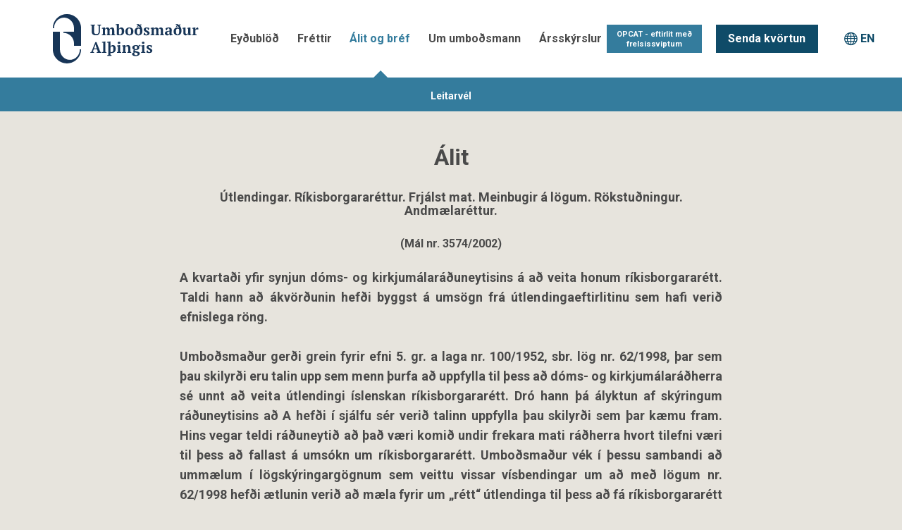

--- FILE ---
content_type: text/html; charset=utf-8
request_url: https://www.umbodsmadur.is/alit-og-bref/mal/nr/1007/skoda/mal/
body_size: 29949
content:







<!doctype html>
<!--[if lt IE 7]> <html class="no-js lt-ie9 lt-ie8 lt-ie7" lang="is"> <![endif]-->
<!--[if IE 7]>    <html class="no-js lt-ie9 lt-ie8" lang="is"> <![endif]-->
<!--[if IE 8]>    <html class="no-js lt-ie9" lang="is"> <![endif]-->
<!--[if gt IE 8]><!-->
	<html class="no-js" xml:lang="is" lang="is" xmlns="http://www.w3.org/1999/xhtml" xmlns:fb="http://ogp.me/ns/fb#">
	<!--<![endif]-->
	<head id="ctl00_ctl00_Head1"><title>
	Álit og bréf - Umboðsmaður Alþingis
</title><meta http-equiv="X-UA-Compatible" content="IE=edge,chrome=1" /><meta name="viewport" content="width=device-width, initial-scale=1, minimum-scale=1" /><meta name="generator" content="WebMaster (www.webmaster.is) by TM Software (www.tmsoftware.is)" /><link href="https://fonts.googleapis.com/css?family=Roboto:300,400,700" rel="stylesheet" /><link rel="icon" href="/favicon.ico" type="image/x-icon" /><link rel="shortcut icon" href="/favicon.ico" type="image/x-icon" />


    
	<!-- CSS concatenated and minified via ant build script-->
	<script src="https://use.typekit.net/ltr3pms.js"></script>
	<script>try { Typekit.load({ async: true }); } catch (e) { }</script>
 <script src='https://www.google.com/recaptcha/api.js'></script>

		<!-- Styles -->
	<link rel="stylesheet" href="https://d1azc1qln24ryf.cloudfront.net/48934/UmbodsmadurAlthingis/style-cf.css?m3ata" /><link href="/bundles/bootstrap?v=ElUcxLQDKK0HxEU2TLDl8hNUCuRNAoQU5Efkdv8tXfI1" rel="stylesheet"/>

<link href="/bundles/css?v=C-bYOywQIlEFKDLxeEg3TCNlGYDeXxvEXuqeeKkBW0c1" rel="stylesheet"/>

		<!-- jQuery UI -->
        
<link href="/bundles/fancyboxcss?v=HswPjy6cBrsE3hjhkLpkH2N7JODGUd1sR_Q3HUGI8oM1" rel="stylesheet"/>
<link type="text/css" rel="stylesheet" href="/Scripts/plupload/js/jquery.ui.plupload/css/jquery.ui.plupload.css" media="screen" /><link rel="stylesheet" href="/css/print.css?v=2018.2" media="print" /><meta name="description" content="Umboðsmaður Alþingis" /><meta property="og:locale" content="is_IS" /><meta property="og:type" content="website" /><meta property="og:site_name" content="Umboðsmaður Alþingis" /><meta property="fb:admins" content="0000" /><meta name="format-detection" content="telephone=no" />
    <!-- Google tag (gtag.js) -->
<script async src="https://www.googletagmanager.com/gtag/js?id=G-MJXDM4SHMZ"></script>
<script>
  window.dataLayer = window.dataLayer || [];
  function gtag(){dataLayer.push(arguments);}
  gtag('js', new Date());

  gtag('config', 'G-MJXDM4SHMZ');
</script>
	


<meta property="twitter:image" content="https://www.umbodsmadur.is/asset/10082/ua-sumar.jpg" /><meta property="og:image" content="https://www.umbodsmadur.is/asset/10082/ua-sumar.jpg" /><meta property="og:title" content="Álit - (Mál nr. 3574/2002)" /><meta property="og:description" content="Útlendingar. Ríkisborgararéttur. Frjálst mat. Meinbugir á lögum. Rökstuðningur. Andmælaréttur." /><meta property="twitter:card" content="Summary" /><meta property="twitter:title" content="Álit - (Mál nr. 3574/2002)" /><meta property="twitter:url" content="https://appwmprdumbodsmadur14f34333.azurewebsites.net/alit-og-bref/mal/nr/1007/skoda/mal/" /><meta property="twitter:description" content="Útlendingar. Ríkisborgararéttur. Frjálst mat. Meinbugir á lögum. Rökstuðningur. Andmælaréttur." /></head>
<body id="one-col-sub-no-header" class=" theme-umb c604 d5">
		<form method="post" action="./" id="aspnetForm">
<div class="aspNetHidden">
<input type="hidden" name="__EVENTTARGET" id="__EVENTTARGET" value="" />
<input type="hidden" name="__EVENTARGUMENT" id="__EVENTARGUMENT" value="" />
<input type="hidden" name="__VIEWSTATE" id="__VIEWSTATE" value="3iqQuZ4bvM9lbM4HvsBBTEsifNEMRmJdGyEJufCA9iISnFvWuE70iiWlC6/aes9W6ePPxW7aLQ7CUcejeEjDRY2bDEWNhQcv/0e1qAc4XC6R++sCs54dspa1Ah7rLx/SjkxqmJRGaX4CEIzBHZxtDmS4EzobKt9Z/KreegpoG+10mrFLT0FjgoK4j7CF0581eUT3OkhHIbKcRiahaKVbPuTWoI5A/HVB2/ZzQGlsTnFsuYWQC1pR0dmWjoUYzTpcB+XTXpJWNpoKPg01vLhIzICowXxBNjE8DvmXg/aNXQTJCmAwbPBVVvv9g3ohJx3YydvXuaaVdg1mWmhxVv1ZJxeY8fA31PRZ4kOqezPntl+0wSwM5pgVnl8NwXBdTsOZK503OaGv/CxNfC+96XMOAQ==" />
</div>

<script type="text/javascript">
//<![CDATA[
var theForm = document.forms['aspnetForm'];
if (!theForm) {
    theForm = document.aspnetForm;
}
function __doPostBack(eventTarget, eventArgument) {
    if (!theForm.onsubmit || (theForm.onsubmit() != false)) {
        theForm.__EVENTTARGET.value = eventTarget;
        theForm.__EVENTARGUMENT.value = eventArgument;
        theForm.submit();
    }
}
//]]>
</script>



<script src="https://ajax.aspnetcdn.com/ajax/jQuery/jquery-2.1.1.min.js" type="text/javascript"></script>
<script type="text/javascript">
//<![CDATA[
(window.jQuery)||document.write('<script type="text/javascript" src="/js/jquery-2.1.1.min.js"><\/script>');//]]>
</script>

<script src="https://ajax.aspnetcdn.com/ajax/4.5/6/MsAjaxBundle.js" type="text/javascript"></script>
<script type="text/javascript">
//<![CDATA[
(window.Sys)||document.write('<script type="text/javascript" src="/bundles/MsAjaxJs?v=D6VN0fHlwFSIWjbVzi6mZyE9Ls-4LNrSSYVGRU46XF81"><\/script>');//]]>
</script>

<script src="https://ajax.aspnetcdn.com/ajax/4.5/6/WebFormsBundle.js" type="text/javascript"></script>
<script type="text/javascript">
//<![CDATA[
(window.WebForm_PostBackOptions)||document.write('<script type="text/javascript" src="/bundles/WebFormsJs?v=N8tymL9KraMLGAMFuPycfH3pXe6uUlRXdhtYv8A_jUU1"><\/script>');//]]>
</script>

<div class="aspNetHidden">

	<input type="hidden" name="__VIEWSTATEGENERATOR" id="__VIEWSTATEGENERATOR" value="C606338E" />
</div>
				<script type="text/javascript">
//<![CDATA[
Sys.WebForms.PageRequestManager._initialize('ctl00$ctl00$ScriptManager1', 'aspnetForm', [], [], [], 90, 'ctl00$ctl00');
//]]>
</script>

				<!-- Rest of JavaScript -->	
	<script src="/Scripts/bootstrap.js"></script>
				<script src="/bundles/js?v=uLDDzhTmp2ONcGxL8hdeNF45s0y-ocsTjK7D-I6zYu81"></script>

                <script src="/bundles/jqueryui?v=o2sGgDUaKWTw-CwUzjNOd5ivYB0SEgbm-lY-_pFPHNc1"></script>

				<script src="/bundles/fancybox?v=6-IH3n-oTP0gpWS_hTMNoZ8rzaHcBW7U3j1VSEK96B81"></script>

			<script src="/bundles/react?v=SAavYZMPIhhidpADbx0O4otlKTecgc74rtIlzXtqIBw1"></script>

			


				<input type="hidden" name="ctl00$ctl00$hifDomainID" id="hifDomainID" value="5" />
				<header class="mainheader">
						


<div class="navbar navbar-default" id="sticker">
	<div class="container">
				<a id="ctl00_ctl00_Header1_hlSiteLogo" class="navbar-brand sitelogo" Title="Logo Umboðsmanns Alþingis" href="/"><img src="/content/img/umbodsmadur-site-logo.svg" alt="" /></a>
		<div class="navbar-header">
			<button type="button" id="trigger" class="navbar-toggle collapsed" data-toggle="collapse" data-target="#navbar" aria-expanded="false">
				<span class="sr-only">Toggle navigation</span>
				<span class="icon-bar top-bar"></span>
				<span class="icon-bar middle-bar"></span>
				<span class="icon-bar bottom-bar"></span>
			</button>
		</div>
	<div class="navbar-form navbar-right">
	    
<div class="qnav">

        
        <ul>
          
        <li class="first" ><a href="https://island.is/kvortun-til-umbodsmanns-althingis" class="" target="_blank" title="Senda kvörtun"><span>Senda kvörtun</span></a></li>
      
        </ul>
      
</div>

        <div class="language-switch"><a href="#"></a></div>
	</div>

		

<nav class="collapse navbar-collapse" id="navbar">
  <h2 class="no-disp">Navigation</h2>
  <div class="content">
    
    <ul class="level1 nav navbar-nav navbar-right"><li class="first c594 "><a href="/eydublod" target="">Eyðublöð</a></li><li class="c3 "><a href="/frettir" target="">Fréttir</a></li><li class="c604 current_page active parent"><a href="/alit-og-bref" target="">Álit og bréf</a><a href="#" class="expand"></a><ul class="level2 parent"><li class="first last c59 "><a href="/alit-og-bref/leitarvel" target="">Leitarvél</a></li></ul></li><li class="c2 parent"><a href="/um-umbodsmann" target="">Um umboðsmann</a><a href="#" class="expand"></a><ul class="level2 parent"><li class="first c643 "><a href="/um-umbodsmann/reglur-um-storf-og-starfshaetti" target="">Reglur um störf og starfshætti</a></li><li class="c618 "><a href="/um-umbodsmann/starfsmenn" target="">Starfsmenn</a></li><li class="last c645 "><a href="http://www.althingi.is/lagas/nuna/1997085.html" target="_blank">Lög um umboðsmann Alþingis</a></li></ul></li><li class="c595 parent"><a href="/arsskyrslur" target="">Ársskýrslur</a><a href="#" class="expand"></a><ul class="level2 parent"><li class="first c619 "><a href="/arsskyrslur/storf-umbodsmanns" target="">Störf umboðsmanns</a></li><li class="c620 "><a href="/arsskyrslur/toluleg-efni-ur-skyrslum" target="">Tölulegt efni úr skýrslum</a></li><li class="c621 "><a href="/arsskyrslur/meinbugir-a-logum" target="">Meinbugir á lögum</a></li><li class="c622 "><a href="/arsskyrslur/afdrif-fyrstu-2000-malanna" target="">Afdrif fyrstu 2000 málanna</a></li><li class="last c605 "><a href="/arsskyrslur/skrar" target="">Skrár</a></li></ul></li><li class="last c646 parent"><a href="/opcat" target="">OPCAT - eftirlit með frelsissviptum</a><a href="#" class="expand"></a><ul class="level2 parent"><li class="first c647 "><a href="/opcat/hvad-er-skodad" target="">Hvað er skoðað?</a></li><li class="c648 "><a href="/opcat/hverjir-skoda" target="">Hverjir skoða?</a></li><li class="c649 "><a href="/opcat/tolfraedi" target="">Tölfræði</a></li><li class="c650 "><a href="/opcat/hugtok" target="">Hugtök</a></li><li class="c651 "><a href="/opcat/heimsoknir-og-skyrslur" target="">Heimsóknir og skýrslur</a></li><li class="last c652 "><a href="/opcat/log-og-reglur" target="">Lög og reglur</a></li></ul></li></ul>
  </div>
</nav>

	</div>
</div>
<script type="text/javascript" src="/Scripts/links.js"></script>
				</header>

			<section class="wrapper">
						
					
    
<div class="container">
		<div class="col-sm-8 col-sm-offset-2 clearRel">
      <div class="page-header">
        <h1>Álit</h1>
      </div>
      <section class="case">
            <h3>Útlendingar. Ríkisborgararéttur. Frjálst mat. Meinbugir á lögum. Rökstuðningur. Andmælaréttur.</h3><h4>(Mál nr. 3574/2002)</h4>
      
                <div class="reifun"><p>A kvartaði yfir synjun dóms- og kirkjumálaráðuneytisins á að veita honum ríkisborgararétt. Taldi hann að ákvörðunin hefði byggst á umsögn frá útlendingaeftirlitinu sem hafi verið efnislega röng.<br/></br/>Umboðsmaður gerði grein fyrir efni 5. gr. a laga nr. 100/1952, sbr. lög nr. 62/1998, þar sem þau skilyrði eru talin upp sem menn þurfa að uppfylla til þess að dóms- og kirkjumálaráðherra sé unnt að veita útlendingi íslenskan ríkisborgararétt. Dró hann þá ályktun af skýringum ráðuneytisins að A hefði í sjálfu sér verið talinn uppfylla þau skilyrði sem þar kæmu fram. Hins vegar teldi ráðuneytið að það væri komið undir frekara mati ráðherra hvort tilefni væri til þess að fallast á umsókn um ríkisborgararétt. Umboðsmaður vék í þessu sambandi að ummælum í lögskýringargögnum sem veittu vissar vísbendingar um að með lögum nr. 62/1998 hefði ætlunin verið að mæla fyrir um „rétt“ útlendinga til þess að fá ríkisborgararétt ef þeir uppfylltu þau skilyrði sem fram kæmu í 5. gr. a í lögum nr. 100/1952. Hann taldi hins vegar ekki unnt að ráða af orðalagi ákvæðisins eða lögskýringargögnum að með lögum nr. 62/1998 hafi ætlunin verið sú að breyta eðli þeirrar tilhögunar sem hér hafði ríkt um árabil að útlendingur ætti ekki lögvarða kröfu á því að öðlast ríkisborgararétt þótt umsókn hans uppfyllti þær viðmiðunarreglur sem Alþingi hafði sett sér og kæmu nú að meginstefnu til fram í 5. gr. a laga nr. 100/1952. Því væri ekki unnt að fullyrða að ráðherra væri óheimilt að hafna umsókn um ríkisborgararétt ef umsækjandi uppfyllti öll lögmælt skilyrði. Hins vegar yrði að gera þá kröfu að slík synjun væri reist á málefnalegum forsendum og að hún væri í eðlilegum tengslum við markmið laganna.<br/></br/>Umboðsmaður áleit að nokkur réttaróvissa ríkti um það hvernig ráðherra bæri að leysa úr umsókn um ríkisborgararétt samkvæmt 1. mgr. 5. gr. a laga nr. 100/1952. Vísaði hann í þessu sambandi til lagaáskilnaðarreglu 1. mgr. 66. gr. stjórnarskrárinnar nr. 33/1944 og mikilvægis þeirra réttinda sem um væri að tefla. Með hliðsjón af þessu taldi hann eðlilegt að tekið yrði til athugunar hvort rétt væri að kveða með skýrum hætti fyrir um það í lögum hvort og þá á grundvelli hvaða sjónarmiða ráðherra væri heimilt að hafna umsókn um ríkisborgararétt þótt viðkomandi uppfyllti lögbundin skilyrði. Með vísan til 11. gr. laga nr. 85/1997, um umboðsmann Alþingis, ákvað hann að vekja athygli Alþingis á þessu atriði.<br/></br/>Í bréfum ráðuneytisins til A kom fram að þar sem ekki lægi fyrir jákvæð umsögn útlendingaeftirlitsins teldi dómsmálaráðherra að „skilyrði laga“ til þess að ráðherra veitti honum ríkisborgararétt væru ekki uppfyllt. Þar sem hvorki umsagnir útlendingaeftirlitsins né lögreglustjóra voru bindandi fyrir ráðherra áleit umboðsmaður að bréf ráðuneytisins til A hefðu verið villandi og ekki til þess fallin að hann fengi skilið af lestri þeirra á hvaða lagagrundvelli ákvörðunin byggðist. Með hliðsjón af 22. gr. stjórnsýslulaga og því að A hafði lagt fram gögn frá Sendiskrifstofu Sameinuðu þjóðanna í X til að sýna fram á hver hann væri hefði ráðuneytinu enn fremur borið að leysa með rökstuddum hætti úr því hvaða þýðingu þau gögn skyldu hafa. Þá var í skýringum ráðuneytisins til umboðsmanns vísað til þess að í umsögn lögreglustjóra hefði komið fram að A hefði margoft „komið við sögu lögreglu“ en ekki hafði verið vikið að því atriði í bréfum ráðuneytisins til hans. Taldi umboðsmaður að ef þetta atriði hafi haft þýðingu við afgreiðslu á umsókn A hefði borið að geta þess í rökstuðningi nema að talið yrði að undanþága 3. mgr. 22. gr. stjórnsýslulaga ætti við.<br/></br/>Umboðsmaður taldi sig ekki hafa nægar forsendur til að leggja mat á hvort málsmeðferð ráðuneytisins hafi fullnægt kröfum um andmælarétt málsaðila vegna þeirra upplýsinga sem fram komu í umsögn útlendingaeftirlitsins. Hann vakti hins vegar athygli ráðuneytisins á nauðsyn þess að skrá upplýsingar sem stjórnvaldi berast munnlega og hafa verulega þýðingu í máli þar sem tekin verður ákvörðun í skilningi stjórnsýslulaga. Þá taldi umboðsmaður að rétt hefði verið að veita A kost á því að koma að athugasemdum sínum við umsögn lögreglustjóra að því gefnu að hún hefði haft verulega þýðingu í málinu. <br/></br/>Umboðsmaður beindi þeim tilmælum til dóms- og kirkjumálaráðuneytisins að það tæki mál A til athugunar á ný ef hann færi fram á það og tæki við þá afgreiðslu mið af þeim sjónarmiðum sem kæmu fram í álitinu</p></div>

              <div class="alit"><p>I.<br/><br/>Hinn 12. ágúst 2002 leitaði A til mín og kvartaði yfir synjun dóms- og kirkjumálaráðuneytisins á umsókn hans um ríkisborgararétt. Telur hann einkum að ákvörðunin hafi byggst á umsögn frá útlendingaeftirlitinu sem hafi verið efnislega röng.<br/><br/>Ég lauk máli þessu með áliti, dags. 21. febrúar 2003.<br/><br/>II.<br/><br/>Málsatvik eru þau að A sendi dóms- og kirkjumálaráðuneytinu erindi, dags. 3. apríl 2002, þar sem hann óskaði eftir því að honum yrði veittur ríkisborgararéttur. Með svohljóðandi bréfi, dags. 2. ágúst 2002, var erindi hans hafnað:<br/><br/>„Með vísun til umsóknar yðar um íslenskan ríkisborgararétt, dags. 3. apríl sl., vill ráðuneytið hér með tjá yður að í samræmi við 1. mgr. 5. gr. a laga um íslenskan ríkisborgararétt nr. 100/1952, sbr. lög nr. 62/1998, hefur ráðuneytið aflað umsagnar lögreglustjórans í Reykjavík og útlendingaeftirlitsins um umsókn yðar. Bárust umsagnirnar með bréfum, dags. 23. maí, 4. júlí og 24. júlí sl. Í umsögn útlendingaeftirlitsins, dags. 24. júlí sl., kemur m.a. fram að þér hafið tvívegis komið hingað til lands á fölsuðum vegabréfum og að þér hafið ekki aflað viðeigandi ferðaskilríkja í heimalandi yðar. Þrátt fyrir framlagningu ferðaskilríkja, sem útgefin eru af Sendiskrifstofu Sameinuðu þjóðanna í [X], telji útlendingaeftirlitið ekki fært að mæla með því að svo stöddu að yður verði veittur íslenskur ríkisborgararéttur.<br/><br/>Þar sem ekki liggur fyrir jákvæð umsögn um umsókn yðar um íslenskan ríkisborgararétt telur dómsmálaráðherra að þér uppfyllið ekki skilyrði laga til að fá ríkisborgararétt á grundvelli 5. gr. a. laga um íslenskan ríkisborgararétt. Hins vegar getur Alþingi veitt ríkisborgararétt með lögum, sbr. 6. gr. laga um íslenskan ríkisborgararétt. Með vísun til þess tilkynnir ráðuneytið yður hér með að það hefur ákveðið að leggja umsókn yðar fyrir Alþingi til umfjöllunar.“<br/><br/>Með bréfi, dags. 8. ágúst 2002, óskaði A eftir því að ráðuneytið rökstyddi nánar framangreinda afstöðu sína. Svarbréf ráðuneytisins, dags. 3. september 2002, er svohljóðandi:<br/><br/>„Ráðuneytið vísar til bréfs yðar, dags. 8. ágúst sl., þar sem þér farið þess á leit, í tilefni af bréfi ráðuneytisins til yðar, dags. 2. ágúst sl., að ráðuneytið rökstyðji nánar afstöðu sína sem fram kom í framangreindu bréfi þess, um að þér uppfyllið ekki skilyrði til að verða veittur ríkisborgararéttur á grundvelli 5. gr. a laga um íslenskan ríkisborgararétt og að ráðuneytið hafi ákveðið að leggja umsókn yðar fyrir Alþingi til umfjöllunar, með vísan til 6. gr. sömu laga.<br/><br/>Af því tilefni tekur ráðuneytið fram að því er einungis heimilt að veita umsækjanda ríkisborgararétt skv. 5. gr. a. laga um ríkisborgararétt, sbr. 6. gr. laga nr. 62/1998, ef uppfyllt eru skilyrði þau sem tilgreind eru í lagaákvæðinu. Áður en ríkisborgararéttur er veittur samkvæmt því ákvæði þarf að liggja fyrir umsögn frá útlendingaeftirlitinu og viðkomandi lögreglustjóra um umsækjanda. Telji ráðuneytið þær umsagnir styðja veitingu ríkisborgararéttar og ef önnur skilyrði lagaákvæðisins eru uppfyllt, getur ráðuneytið ákveðið að veita ríkisborgararéttinn.<br/><br/>Svo sem fram kemur í bréfi ráðuneytisins til yðar, dags. 2. ágúst sl., telur útlendingaeftirlitið ekki fært að mæla með  umsókn yðar um ríkisborgararétt að svo stöddu, þar sem þér hafið tvívegis komið hingað til lands á fölsuðum vegabréfum og þar sem þér hafið ekki aflað viðeigandi ferðaskilríkja frá heimaríki yðar.<br/><br/>Meðan ekki liggja fyrir meðmæli frá útlendingaeftirlitinu um umsókn yðar, telur ráðuneytið ekki vera heimild til að veita yður íslenskan ríkisborgararétt á grundvelli 5. gr. a. laga um íslenskan ríkisborgararétt. Til að reyna að fá undanþágu frá almennum reglum um ríkisborgararétt er unnt að óska eftir umfjöllun Alþingis um ríkisborgararéttarumsóknir. Eins og fyrr segir hefur ráðuneytið ákveðið að senda umsókn yðar til umfjöllunar þess, nema þér farið þess á leit við ráðuneytið að það verði ekki gert.<br/><br/>Hjálagt fylgir í ljósriti bréf lögreglustjórans í Reykjavík, dags. 4. júlí sl. og bréf útlendingaeftirlitsins, dags. 23. maí og 24. júlí sl.“<br/><br/>Hinn 20. desember 2002 voru staðfest lög nr. 158/2002 sem Alþingi hafði samþykkt um veitingu ríkisborgararéttar og tóku þau gildi við birtingu þeirra í Stjórnartíðindum 30. desember 2002. A var ekki meðal þeirra sem þar fengu íslenskan ríkisborgararétt.<br/><br/>III.<br/><br/>Með bréfi, dags. 16. ágúst 2002, óskaði ég eftir því með vísan til 7. gr. laga nr. 85/1997, um umboðsmann Alþingis, að dóms- og kirkjumálaráðuneytið léti mér í té gögn málsins. Þau bárust mér með bréfi, dags. 21. ágúst 2002. Þá átti ég fund með ráðuneytisstjóra og starfsmanni ráðuneytisins vegna kvörtunar A 24. september 2002. Ég ritaði ráðuneytinu á ný bréf, dags. 16. september 2002, og óskaði þá eftir því með vísan til 9. gr. laga nr. 85/1997, um umboðsmann Alþingis, að ráðuneytið skýrði viðhorf sitt til kvörtunarinnar. Í bréfi mínu sagði meðal annars svo: <br/><br/>„1.	Í bréfum dóms- og kirkjumálaráðuneytisins 2. ágúst sl. og 3. september sl. er um lagagrundvöll umræddrar synjunar á beiðni [A] vísað til ákvæðis 5. gr. a laga nr. 100/1952 í heild sinni án þess að nánar sé tiltekið hvaða skilyrði A- eða B-liðar ákvæðisins hann uppfyllir ekki að mati ráðuneytisins. Ég tek fram í þessu sambandi að í umsögn útlendingaeftirlitsins, dags. 24. júlí 2002, kemur heldur ekki fram tilvísun til neinna lagaákvæða til stuðnings neikvæðri umsögn stofnunarinnar. Vegna þessa tel ég rétt við athugun mína að óska eftir upplýsingum og skýringum ráðuneytisins á því hvaða skilyrði A- eða B-liðar 1. mgr. 5. gr. a laga nr. 100/1952 hafi skort til þess að verða við umsókn [A]. Sé byggt á því sjónarmiði af hálfu dóms- og kirkjumálaráðuneytisins, sem rakið er í umsögn útlendingaeftirlitsins, að [A] hafi tvívegis komið hingað til lands á fölsuðum vegabréfum, og að hann hafi ekki aflað viðeigandi ferðaskilríkja í heimalandi sínu, óska ég eftir skýringum á því undir hvaða skilyrði A- eða B-liðar ákvæðis 1. mgr. 5. gr. a laga nr. 100/1952 þetta sjónarmið fellur. Óska ég þar að auki eftir viðhorfi ráðuneytisins til þess hvort rétt og eðlilegt hafi verið að byggja á því sjónarmiði við úrlausn málsins að [A] hafi ekki aflað viðeigandi ferðaskilríkja í heimalandi sínu þegar horft er til þess, eins og fram kemur í bréfi ráðuneytisins, dags. 2. ágúst 2002, að hann hefur lagt fram ferðaskilríki, útgefin af sendiskrifstofu Sameinuðu þjóðanna í [X]. Telji ráðuneytið að framangreind sjónarmið úr nefndri umsögn útlendingaeftirlitsins falli ekki undir nein þau skilyrði sem fram koma í A- eða B- liðum 1. mgr. 5. gr. a laga nr. 100/1952 óska ég eftir skýringum þess á þeim lagagrundvelli sem synjun ráðuneytisins var byggð á.<br/><br/>2.	Áður er rakið að í bréfi dóms- og kirkjumálaráðuneytisins til [A], dags. 3. september 2002, kemur fram að þar sem ekki hafi legið fyrir meðmæli frá útlendingaeftirlitinu hafi ráðuneytið talið að ekki væri „fært að mæla með umsókn [A] að svo stöddu“ vegna þeirra upplýsinga sem fram kæmu í umsögninni. Af þessu tilefni óska ég þess að ráðuneytið skýri hvort það sé afstaða þess að því sé ekki heimilt að veita íslenskan ríkisborgararétt samkvæmt 5. gr. a laga nr. 100/1952 ef fyrir liggur neikvæð umsögn frá útlendingaeftirlitinu eða lögreglustjóra. Er þá nánar tiltekið óskað eftir viðhorfi ráðuneytisins til þess hvort og þá með hvaða hætti það telur að umrætt ákvæði feli í sér reglu um bindandi álitsumleitan.<br/><br/>3.	Óskað er eftir upplýsingum um hvort ráðuneytið hafi veitt [A] kost á að koma að athugasemdum sínum í tilefni af umsögn útlendingaeftirlitsins áður en ráðuneytið tók ákvörðun um að synja umsókn hans. Ef svo er ekki óska ég eftir viðhorfi ráðuneytisins til þess hvort og þá með hvaða hætti sú málsmeðferð hafi uppfyllt skilyrði 13. gr. stjórnsýslulaga nr. 37/1993 eða eftir atvikum sjónarmið um vandaða stjórnsýsluhætti, sbr. til hliðsjónar álit mín frá 16. mars 2000 í máli nr. 2512/1998 og frá 29. desember 1999 í máli nr. 2679/1999.“<br/><br/>Svarbréf ráðuneytisins barst mér 8. nóvember 2002. Þar segir meðal annars eftirfarandi:<br/><br/>„1. Hvað varðar fyrirspurn yðar um hvaða skilyrði A- eða B-liðar ákvæðis 1. mgr. 5. gr. a. laga nr. 100/1952 hafi skort til að verða við umsókn [A] tekur ráðuneytið fram að í A- og B-liðum framangreinds lagaákvæðis eru einungis tilgreind þau grundvallarskilyrði sem umsækjandi um íslenskan ríkisborgararétt samkvæmt því ákvæði þarf að uppfylla. Ef framlögð gögn benda til að umsækjandi uppfylli flest þessara skilyrða er umsókn tekin til frekari athugunar og mál m.a. sent til umsagnaraðila. Ráðuneytið bendir þó á að skilyrði 3. tl. B-liðar ákvæðisins er ekki unnt að meta hvort fullnægt sé að öllu leyti fyrr en umsögn lögreglustjóra liggur fyrir. Ef aftur á móti má greina af gögnum þeim sem fylgja skulu umsókn um ríkisborgararétt að umsækjandi uppfylli ekki þessi grundvallarskilyrði, er honum ritað bréf og bent á eftir atvikum að hann uppfylli ekki skilyrði (að svo stöddu) til að öðlast íslenskan ríkisborgararétt. Umsagnir lögreglustjóra og útlendingaeftirlits eru viðbótargögn sem notuð eru við afgreiðslu þeirra mála sem fara í frekari vinnslu og talin eru uppfylla grundvallarskilyrði A- og B-liðar umrædds lagaákvæðis. Þarf ákvörðun ráðuneytisins, sem tekin er á grundvelli þeirra gagna, ekki nauðsynlega að vísa til A- eða B-liðar 1. mgr. 5. gr. a, heldur getur hún byggst á heildarmati á framlögðum gögnum og á tilvitnun í 1. mgr. ákvæðisins, sem vísar þá m.a. til 1. málsliðar, þar sem dómsmálaráðherra er veitt heimild til að veita íslenskan ríkisborgararétt að uppfylltum skilyrðum A- og B-liða 1. mgr. og að fengnum þeim umsögnum sem getið er um í 1. málslið. Gögn þau sem fylgdu með umsókn [A] bentu til að hann uppfyllti þau grundvallarskilyrði A- og B-liða 1. mgr. 5. gr. a. laga um íslenskan ríkisborgararétt sem könnuð eru áður en tekin er ákvörðun um hvort mál skuli sent til umsagnaraðila. Byggðist ákvörðun ráðuneytisins síðan á heildarmati á gögnum málsins að fengnum þeim umsögnum og atvikum málsins að öðru leyti. Tilvitnun ráðuneytisins til 1. mgr. 5. gr. a. umræddra laga vísar til heimildar ráðherra sem veitt er í 1. málslið 1. mgr. ákvæðisins, enda byggir sú heimild á því að aflað sé umsagnar útlendingaeftirlits og lögreglustjóra áður en tekin er ákvörðun um veitingu ríkisborgararéttar umsækjenda, sem uppfylla önnur skilyrði A- og B-liða ákvæðisins. Í umsögn lögreglustjórans í Reykjavík segir m.a. að [A] hafi margsinnis komið við sögu lögreglu og kemur það vissulega til athugunar þegar endanleg afstaða er tekin til umsóknar hans. Samkvæmt umsögn útlendingaeftirlitsins hefur [A] tvívegis komið til landsins á fölsuðum vegabréfum. Með það til hliðsjónar lítur ráðuneytið á það sem skyldu sína að gefa sérstakan gaum að persónuskilríkjum hans og því sjónarmiði útlendingaeftirlitsins að þrátt fyrir að [A] hafi lagt fram ferðaskilríki útgefin af Sendiskrifstofu Sameinuðu þjóðanna í [X], telji það ekki fært að mæla með því við ráðuneytið að svo stöddu að honum verði veittur íslenskur ríkisborgararéttur. Að fenginni þessari umsögn útlendingaeftirlitsins, málavöxtum öllum og atvikum í máli þessu, þ. á m. umsögn lögreglustjóra, þar sem fram kemur að [A] hafi oft komið við sögu lögreglu, telur ráðuneytið rétt að byggja niðurstöðu sína í málinu á heildarmati á atvikum öllum og vísa til 1. mgr. 5. gr. a. laga um íslenskan ríkisborgararétt í heild, einkum 1. málsliðar, við ákvörðun sína. <br/><br/>2. Eins og fram hefur komið er dómsmálaráðherra heimilt, að fenginni umsögn lögreglustjóra og útlendingaeftirlits að veita umsækjanda íslenskan ríkisborgararétt, enda uppfylli hann skilyrði sem um getur í A- og B-liðum 1. mgr. 5. gr. a. laga um íslenskan ríkisborgararétt. Heimild þessi byggir á því að umsækjandi uppfylli tiltekin ákvæði A- og B- liða ákvæðisins og að fyrir liggi umsagnir framangreindra aðila. Ráðuneytið telur umsagnir þessar ekki vera bindandi, enda tekur ráðherra endanlega ákvörðun um veitingu ríkisborgararéttar samkvæmt þessu ákvæði á grundvelli allra fyrirliggjandi gagna og atvika máls að öðru leyti.<br/><br/>3. Hvað varðar fyrirspurn yðar um hvort ráðuneytið hafi veitt [A] kost á að koma að athugasemdum sínum í tilefni af umsögn útlendingaeftirlitsins áður en ráðuneytið tók ákvörðun um að synja umsókn hans, tekur ráðuneytið fram að [A] og eiginkona hans hafa verið í stöðugu sambandi við ráðuneytið frá því umsókn hans var lögð fram í aprílmánuði sl. og gengið eftir svari við erindinu. Er upphafleg umsögn barst var þeim gerð grein fyrir henni munnlega. Í framhaldi af því bárust ráðuneytinu viðbótargögn frá [A] og var útlendingaeftirlitinu þá sent málið til umsagnar á ný. Áður en bréf ráðuneytisins, dags. 2. ágúst sl., var ritað var þeim sömuleiðis sagt frá því að ráðuneytið teldi ekki vera forsendur til að veita [A] ríkisborgararétt, m.a. með hliðsjón af nýrri umsögn útlendingaeftirlitsins, sem þeim var greint frá munnlega. Þar sem munnleg samskipti ráðuneytisins við [A] hafa farið fram á ensku að hans ósk, taldi ráðuneytið það ekki síður þjóna hagsmunum hans að gera honum munnlega grein fyrir gangi málsins, þar sem hann virðist síður skilja ritað mál á íslensku. [A] var því fullkunnugt um umsögn útlendingaeftirlitsins og það að ráðuneytið teldi ekki tilefni til að veita honum ríkisborgararétt eins og atvikum máls hans væri háttað.“<br/><br/>Með bréfi, dags. 12. nóvember 2001, gaf ég A kost á því að senda mér þær athugasemdir sem hann teldi tilefni til að gera við ofangreindar skýringar ráðuneytisins. Gerði hann starfsmanni mínum grein fyrir athugasemdum sínum á skrifstofu minni 6. janúar 2003. <br/><br/>IV.<br/><br/>1.<br/><br/>Í kvörtun þessa máls eru gerðar athugasemdir við synjun dóms- og kirkjumálaráðuneytisins, dags. 2. ágúst 2002, á umsókn A um ríkisborgararétt á grundvelli 1. mgr. 5. gr. a laga nr. 100/1952, um ríkisborgararétt, sbr. 6. gr. laga nr. 62/1998. Ákvæðið var svohljóðandi á þeim tíma sem atvik málsins áttu sér stað:<br/><br/>„Dómsmálaráðherra er heimilt, að fenginni umsögn lögreglustjóra á dvalarstað umsækjanda og útlendingaeftirlits, að veita íslenskan ríkisborgararétt samkvæmt umsókn sem borin er fram af umsækjanda sjálfum, eða forsjármönnum hans hafi hann ekki náð 18 ára aldri, enda fullnægi hann eftirgreindum skilyrðum um búsetu, hegðun og framfærslu:<br/><br/>A.	Búsetuskilyrði.<br/><br/>1.	Umsækjandi hafi átt hér lögheimili í sjö ár; ríkisborgari í einhverju hinna Norðurlandanna þó einungis í fjögur ár. <br/><br/>2.	Umsækjandi, sem er í hjúskap eða staðfestri samvist með íslenskum ríkisborgara, hafi átt hér lögheimili í þrjú ár frá giftingu/stofnun staðfestrar samvistar, enda hafi hinn íslenski maki haft íslenskan ríkisborgararétt ekki skemur en fimm ár.<br/><br/>3.	Umsækjandi, sem býr í skráðri sambúð með íslenskum ríkisborgara og bæði eru ógift, hafi átt hér lögheimili í fimm ár frá skráningu sambúðarinnar, enda hafi hinn íslenski ríkisborgari haft ríkisborgararétt ekki skemur en fimm ár.<br/><br/>4.	Umsækjandi, sem á íslenskan ríkisborgara að öðru foreldri, hafi átt hér lögheimili í tvö ár, enda hafi hið íslenska foreldri haft ríkisborgararétt ekki skemur en fimm ár.<br/><br/>5.	Umsækjandi, sem verið hefur íslenskur ríkisborgari, en hefur gerst erlendur ríkisborgari, hafi átt hér lögheimili í eitt ár.<br/><br/>6.	Flóttamaður, sem fullnægir skilgreiningu í alþjóðasamningi um stöðu flóttamanna sem gerður var 28. júlí 1951, hafi átt hér lögheimili sem slíkur í fimm ár.<br/><br/>7.	Reglur þessar miðast við lögheimili og samfellda dvöl hér á landi. Heimilt er að víkja frá því skilyrði þótt dvöl umsækjanda hér hafi verið rofin allt að einu ári vegna tímabundinnar atvinnu eða af óviðráðanlegum ástæðum, svo sem vegna veikinda nákomins ættingja, en þó allt að þremur árum vegna náms erlendis. Sá tími, sem umsækjandi hefur átt hér lögheimili og dvöl, verður þó að vera að minnsta kosti jafnlangur þeim tíma sem hann verður samkvæmt áðurgreindum reglum að uppfylla.<br/><br/>B.	Önnur skilyrði.<br/><br/>1.	Umsækjandi sé að áliti tveggja valinkunnra manna starfhæfur og vel kynntur þar sem hann hefur dvalist.<br/><br/>2.	Umsækjandi geti framfleytt sér hérlendis með hliðsjón af þeim upplýsingum sem koma fram í umsókn og hafi ekki þegið framfærslustyrk frá sveitarfélagi síðastliðin tvö ár.<br/><br/>3.	Umsækjandi hafi ekki sætt varðhalds- eða fangelsisrefsingu eða eigi ólokið máli í refsivörslukerfinu þar sem hann er grunaður eða sakaður um refsiverða háttsemi.“<br/><br/>Af skýringum dóms- og kirkjumálaráðuneytisins til mín verður ekki annað ráðið en að það sé afstaða ráðuneytisins að umsókn A hafi í sjálfu sér uppfyllt þau skilyrði sem fram koma í A- og B-lið 5. gr. a laga nr. 100/1952. Ráðuneytið byggir hins vegar á því í skýringum sínum til mín að þótt öll lögmælt skilyrði tilvitnaðrar 5. gr. a laga nr. 100/1952 séu uppfyllt til að veita einstaklingi ríkisborgararétt sé það komið undir frekara mati ráðherra hvort tilefni sé til þess að fallast á umsókn um ríkisborgararétt. Vísar ráðuneytið þar til orðalags ákvæðisins þar sem ráðherra er fengin „heimild“ til að taka ákvörðun um að veita einstaklingi ríkisborgararétt enda fullnægi hann umræddum skilyrðum. <br/><br/>Samkvæmt 3. málsl. 1. mgr. 66. gr. stjórnarskrárinnar nr. 33/1944, sbr. 4. gr. stjórnarskipunarlaga nr. 97/1995, verður útlendingi aðeins veittur ríkisborgararéttur „samkvæmt lögum“. Fyrir setningu stjórnarskipunarlaga nr. 97/1995 var ákvæði 1. málsl. 68. gr. stjórnarskrárinnar að þessu leyti hliðstætt 3. málsl. 1. mgr. 66. gr. stjórnarskrárinnar nema að þar sagði að útlendingi yrði aðeins veittur ríkisborgararéttur „með lögum“. Í samræmi við þetta orðalag gerðu lög nr. 100/1952, um íslenskan ríkisborgararétt, eins og þau voru fyrir gildistöku laga nr. 62/1998, ráð fyrir því að einstaklingar gætu aðeins fengið íslenskan ríkisborgararétt með lögum sem Alþingi hefði samþykkt, sbr. 6. gr. laganna, ef ekki voru uppfyllt skilyrði laganna til að þeir fengju ríkisborgararétt sjálfkrafa eða í kjölfar tilkynningar til stjórnvalda. Kom fram í 2. mgr. þess ákvæðis að áður en umsóknir um ríkisborgararétt væru lagðar fyrir Alþingi skyldi dómsmálaráðuneytið fá um þær umsagnir lögreglustjóra og sveitarstjórna á dvalarstöðum umsækjenda. <br/><br/>Frumvarp það er varð að stjórnarskipunarlögum nr. 97/1995 var fyrst lagt fyrir 118. löggjafarþing. Í athugasemdum við 4. gr. frumvarpsins segir svo um framangreinda orðalagsbreytingu á ákvæði stjórnarskrárinnar um veitingu ríkisborgararéttar:<br/><br/>„Með þessu er lagt til að löggjafanum verði veitt svigrúm til að setja almenn lög um veitingu ríkisborgararéttar þar sem mætti setja almenn skilyrði fyrir að öðlast íslenskt ríkisfang og fela stjórnvöldum að annast veitingu ríkisborgararéttar, í stað þess að setja sérstök lög um að veita tilteknum einstaklingum ríkisborgararétt eins og nú er gert. Eftir þessu orðalagi hefði löggjafinn val um hvor leiðin yrði farin til að veita íslenskan ríkisborgararétt eða gæti jafnvel ákveðið að báðum aðferðum verði beitt.“ (Alþt. 1994-1995, A-deild, bls. 2087-2088.)<br/><br/>Þegar frumvarpið kom til 1. umræðu á Alþingi sagði fyrsti flutningsmaður þess eftirfarandi: <br/><br/>„Í þessu sambandi vil ég vekja athygli á því að samkvæmt greininni á Alþingi val um það hvort sú skipan sem verið hefur á veitingu ríkisborgararéttar verði til frambúðar, þ.e. að sá réttur verði veittur tilteknum einstaklingum með lögum einu sinni til tvisvar sinnum á hverju þingi eða að veiting ríkisborgararéttar verði færð yfir til framkvæmdavaldsins. Í því tilviki yrði að setja í lög nákvæmar reglur um það hvenær útlendingur ætti rétt á ríkisborgararétti. Að mörgu leyti væri sú leið til bóta að mínu mati og væri það þá stjórnvaldsákvörðun á grundvelli skýrra lagaskilyrða hver hlyti ríkisborgararétt og hver ekki.“ (Alþt. 1994-1995, B-deild, d. 3122-3123.) <br/><br/>Í takt við þessi áform voru sett lög nr. 62/1998 sem breyttu ýmsum ákvæðum laga nr. 100/1952. Meðal annars var ákvæði 5. gr. a bætt í lögin en þar er dómsmálaráðherra veitt heimild til að veita útlendingum ríkisborgararétt. Ekki voru hins vegar gerðar breytingar á þeirri skipan að Alþingi veitti ríkisborgararétt með lögum, eins og fram kemur í 6. gr. laga nr. 100/1952, sbr. 7. gr. laga nr. 62/1998. <br/><br/>Í almennum athugasemdum greinargerðar með frumvarpi því er varð að lögum nr. 62/1998 segir meðal annars svo:<br/><br/>„Breytingartillaga sú sem hér er lögð til byggist á því að notað verði það fyrirkomulag sem drepið er á í niðurlagi athugasemdanna, þ.e. að bæði verði hægt að veita íslenskan ríkisborgararétt með sérstökum lögum og samkvæmt almennri reglu í lögum um ríkisborgararétt.“ (Alþt. 1997-1998, A-deild, bls. 2073.)   <br/><br/>Í athugasemdum við ákvæðið sem varð að framangreindri 5. gr. a í lögunum segir meðal annars svo:<br/><br/>„Hér er lagt til að farin verði sú leið sem rætt er um í niðurlagi tilvitnunar úr athugasemdum með frumvarpi til stjórnarskipunarlaga og vitnað er til í inngangi með athugasemdum þessum en hún er sú að bæði löggjafinn og stjórnvöld veiti íslenskan ríkisborgararétt.<br/><br/>Með greininni er dómsmálaráðherra heimilað að veita ríkisborgararétt þeim sem um það sækir og uppfyllir nánar tiltekin skilyrði sem eru síðan talin upp í greininni.“ (Alþt. 1997-1998, A-deild, bls. 2075.) <br/><br/>Þá kemur fram í athugasemdunum að skilyrði 5. gr. a um búsetu séu í flestum atriðum þau sömu og samkvæmt reglum sem Alþingi hafði sett sér um veitingu ríkisborgararéttar með lögum. Önnur skilyrði ákvæðisins séu hins vegar nokkuð þrengri. Var þá gert ráð fyrir að umsækjendur, sem ekki uppfylltu þau skilyrði, gætu sent umsóknir sínar Alþingi til skoðunar (Alþt. 1997-1998, A-deild, bls. 2076). Í athugasemdum við 6. gr. frumvarpsins segir síðan eftirfarandi:<br/><br/>„Greinin er efnislega óbreytt 6. gr. laganna.<br/><br/>Með tillögu þeirri sem gerð er í 5. gr. er hins vegar tekinn kúfurinn af umsóknum um ríkisborgararétt þannig að einungis munu koma til Alþingis þær umsóknir sem ekki fullnægja þeim skilyrðum sem talin eru í 5. gr.“ (Alþt. 1997-1998, A-deild, bls. 2076.)<br/><br/>Þegar frumvarpið, sem varð að lögum nr. 62/1998, kom til 1. umræðu á 122. löggjafarþingi sagði þáverandi dóms- og kirkjumálaráðherra að lagt væri til að í stað þess að allar umsóknir útlendinga um íslenskan ríkisborgararétt væru afgreiddar með lögum yrði ráðherra „heimilað að afgreiða þær umsóknir sem uppfylla þau skilyrði sem Alþingi nú setur við veitingu ríkisborgararéttar“. Þó kom fram í ræðu ráðherra að lögð væri til nokkur þrenging á sumum ákvæðanna (Alþt. 1997-1998, B-deild, d. 1645). Þá sagði ráðherra enn fremur orðrétt:<br/><br/>„Samkvæmt þessum tillögum yrði þeim sem sækja um ríkisborgararétt veittur ríkisborgararéttur af hálfu ráðherra uppfylli þeir skilyrði laganna að öllu leyti en umsóknir þeirra sem ekki uppfylla skilyrðin verði lagðar fyrir Alþingi. Þannig má nefna sem dæmi að í frv. er gert ráð fyrir því að ráðherra geti veitt ríkisborgararétt þeim sem hingað hafa komið sem flóttamenn og falla undir ákvæði alþjóðasamnings um stöðu flóttamanna. Aðrir sem telja sig vera hér flóttamenn verða að leita til Alþingis með umsókn sína um íslenskan ríkisborgararétt.“ (Alþt. 1997-1998, B-deild, d. 1646.) <br/><br/>Ég tek fram að í 1. mgr. 5. gr. a laga nr. 100/1952 er að finna nokkuð ítarlega tilgreiningu á þeim skilyrðum sem umsækjandi um ríkisborgararétt þarf að uppfylla áður en til álita kemur að ráðherra geti fallist á að taka umsókn hans til greina. Játa verður að framangreind lögskýringargögn kunna að veita einhverjar vísbendingar um það að með ákvæðinu hafi verið ætlunin að mæla fyrir um „rétt“ útlendinga til þess að fá ríkisborgararétt uppfylli þeir skilyrði ákvæðisins, þ.e. að ráðherra sé við þær aðstæður óheimilt að hafna slíkri umsókn. <br/><br/>Af orðalagi 1. mgr. 5. gr. a laga nr. 100/1952 og þeim lögskýringargögnum sem ég hef rakið hér að framan verður sú ályktun dregin að með setningu ákvæðisins hafi löggjafinn tekið þá ákvörðun að nýta það „svigrúm“ sem skapaðist með áðurnefndri breytingu á stjórnarskránni samkvæmt 4. gr. stjórnarskipunarlaga nr. 97/1995. Þannig hafi verið ákveðið að lögfesta með ákvæði 1. mgr. 5. gr. a laga nr. 100/1952 í aðalatriðum þær reglur er Alþingi hafði sjálft sett um það í hvaða tilvikum og við hvaða aðstæður það kæmi til greina að Alþingi veitti útlendingi ríkisborgararétt. Það yrði því verkefni dóms- og kirkjumálaráðherra að leysa úr því í upphafi á grundvelli þessara reglna og þeirra skilyrða sem þær hafa að geyma hvort fallist yrði á umsókn útlendings. Aðkoma Alþingis, sbr. 6. gr. laga nr. 100/1952, væri því aðeins nauðsynleg í þeim tilvikum þegar ljóst væri fyrirfram að þau skilyrði væru ekki uppfyllt eða að ráðherra hefði formlega hafnað umsókn á grundvelli 1. mgr. 5. gr. a laga nr. 100/1952. <br/><br/>Ekki verður ráðið af orðalagi 1. mgr. 5. gr. a laga nr. 100/1952 og lögskýringargögnum að með breytingu þeirri sem varð á lögum nr. 100/1952 með 6. gr. laga nr. 62/1998 hafi ætlunin verið sú að breyta eðli þeirrar tilhögunar sem hér hafði ríkt um árabil að útlendingur gæti ekki átt lögvarða kröfu á því að öðlast ríkisborgararétt enda þótt umsókn hans væri talin uppfylla þær hlutlægu viðmiðunarreglur sem Alþingi hafði sett sér og koma nú fram í 1. mgr. 5. gr. a laga nr. 100/1952. Ég fæ því ekki annað séð en að tilgangur lögfestingar 1. mgr. 5. gr. a laga nr. 100/1952 hafi fyrst og fremst verið sá að færa það verkefni sem Alþingi hafði áður þurft að sinna samkvæmt fyrirmælum stjórnarskrárinnar til ráðherra en ekki að gera grundvallarbreytingu á réttarstöðu útlendinga sem sækja um ríkisborgararétt. Ég tek hins vegar fram, eins og nánar verður rakið hér síðar, að þessi tilfærsla á ákvörðunarvaldi frá Alþingi til ráðherra hefur þó eðli málsins samkvæmt þá breytingu í för með sér að ákvörðun um veitingu ríkisborgararéttar af hálfu ráðherra verður að samrýmast almennum reglum stjórnsýsluréttar enda ekki gert ráð fyrir öðru í lögum nr. 100/1952 eða öðrum lögum.<br/><br/>Að virtum framangreindum sjónarmiðum tel ég mig ekki geta útilokað að ráðherra hafi við framkvæmd 1. mgr. 5. gr. a laga nr. 100/1952 svigrúm til að bregðast við sérstökum aðstæðum í hverju tilviki, í samræmi við þá tilhögun sem áður ríkti um veitingu ríkisborgararéttar með lögum af hálfu Alþingis, og sé honum þá unnt að synja einstaklingi um ríkisborgararétt þótt hann uppfylli öll þau skilyrði sem koma fram í ákvæðinu. Ég tek fram að ég hef í þessu sambandi horft til þess að ákvæði upphafsmálsliðar 1. mgr. 5. gr. a er ekki orðað þannig að ráðherra sé „skylt“ að veita ríkisborgararétt séu skilyrði A- og B-liðar ákvæðisins uppfyllt. Auk þess hefur það hér þýðingu að með hliðsjón af efni þeirra skilyrða sem þar koma fram verður ekki séð að nauðsynlegt hafi verið að mæla fyrir um skyldu ráðherra til að afla áður umsagnar frá viðkomandi lögreglustjóra og frá útlendingaeftirlitinu ef tilgangur slíkrar álitsumleitunar er aðeins sá að staðreyna tilvist þessara hlutlægu skilyrða. Ég fæ því ekki annað séð en að ákvæðið um að þessar umsagnir skuli liggja fyrir áður en ákvörðun er tekin veiti vísbendingu um að með því sé leitast við að tryggja að fyrir liggi allar tiltækar upplýsingar um hagi umsækjanda, meðal annars mat lögreglustjóra á dvalarstað umsækjanda og útlendingaeftirlits á fyrirliggjandi umsókn, áður en ráðherra tekur sína ákvörðun. Ég legg á það áherslu að enda þótt niðurstaða mín sé sú að ekki verði fullyrt að 1. mgr. 5. gr. a laga nr. 100/1952 girði fyrir að ráðherra geti hafnað umsókn um ríkisborgararétt þrátt fyrir að umsækjandi uppfylli hin lögmæltu skilyrði verður samkvæmt almennum reglum stjórnsýsluréttar að gera þá kröfu að slík synjun sé reist á málefnalegum forsendum og að hún sé í eðlilegum tengslum við markmið laganna.<br/><br/>Ég hef hér fyrr rakið að í 1. mgr. 5. gr. a laga nr. 100/1952 er lýst með nokkuð ítarlegum hætti þeim skilyrðum sem umsækjandi um ríkisborgararétt þarf að uppfylla. Þá kunni lögskýringargögn að veita einhverja vísbendingu um það að með því hafi verið ætlunin að mæla fyrir um „rétt“ útlendinga til þess að fá ríkisborgararétt uppfylli þeir skilyrði ákvæðisins. Eins og framangreind niðurstaða mín gefur til kynna felur þessi aðstaða í sér að réttaróvissa er um það hvernig ráðherra beri að leysa úr umsókn um ríkisborgararétt samkvæmt 1. mgr. 5. gr. a laga nr. 100/1952, þ.m.t. á hvaða grundvelli synjun verði nánar byggð. Í ljósi þessa minni ég á að samkvæmt 1. mgr. 66. gr. stjórnarskrárinnar verður útlendingi aðeins veittur ríkisborgararéttur „samkvæmt lögum“. Tilvist þessa áskilnaðar í stjórnarskránni leiðir m.a. til þess að almennt verður að gera þá kröfu að löggjöf sem mælir fyrir um skilyrði fyrir veitingu ríkisborgararéttar af hálfu ráðherra sé skýr og glögg þannig að umsækjandi geti gert sér grein fyrir því hvaða skilyrði þurfi að vera uppfyllt til þess að hann geti notið slíks réttar. Þá liggi einnig með því ljóst fyrir hvaða heimildir ráðherra hefur til að leysa úr slíkum málum. <br/><br/>Fram er komið að það er afstaða dóms- og kirkjumálaráðuneytisins að ráðherra sé heimilt að hafna umsókn um ríkisborgararétt þótt umsækjandi uppfylli öll skilyrði 1. mgr. 5. gr. a laga nr. 100/1952. Hér að framan hef ég lýst því að ég tel mig ekki geta útilokað að ráðherra hafi slíka heimild. Með tilliti til lagaáskilnaðar 66. gr. stjórnarskrárinnar og mikilvægis þeirra réttinda sem hér um ræðir fyrir þá einstaklinga sem í hlut eiga tel ég eðlilegt að tekið verði til athugunar hvort ekki sé rétt að mæla fyrir um það með skýrum hætti í lögum nr. 100/1952 hvort og þá eftir atvikum á grundvelli hvaða sjónarmiða ráðherra sé heimilt að hafna umsókn um ríkisborgararétt enda þótt umsækjandi uppfylli hin hlutlægu skilyrði sem nú koma fram í A- og B-lið 1. mgr. 5. gr. a. Ég hef í ljósi þessa ákveðið að vekja athygli Alþingis á þessu atriði, sbr. 11. gr. laga nr. 85/1997, um umboðsmann Alþingis.   <br/><br/>2.<br/><br/>Í bréfum dóms- og kirkjumálaráðuneytisins, dags. 2. ágúst 2002 og 3. september 2002, er vikið að forsendum þeirrar niðurstöðu dómsmálaráðherra að hafna umsókn A um ríkisborgararétt. Í fyrra bréfi ráðuneytisins er efni umsagnar útlendingaeftirlitsins rakið. Síðan segir þar að í ljósi þess að ekki liggi fyrir jákvæð umsögn telji dómsmálaráðherra að hann uppfylli ekki „skilyrði laga“ til að öðlast ríkisborgararétt samkvæmt 5. gr. a laga nr. 100/1952. Bréf ráðuneytisins, dags. 3. september 2002, er hliðstætt fyrra bréfi þess. Þar er umsögn útlendingaeftirlitsins áréttuð og síðan segir að meðan ekki liggi fyrir meðmæli frá útlendingaeftirlitinu telji „ráðuneytið ekki vera heimild til að veita“ A íslenskan ríkisborgararétt á grundvelli 5. gr. a laga nr. 100/1952. <br/><br/>Ég tel að ekki verði lagður annar skilningur í þessi ummæli en að ráðuneytið hafi við ritun þessara bréfa talið það vera sjálfstætt skilyrði fyrir veitingu ríkisborgararéttar samkvæmt 5. gr. a í lögum nr. 100/1952 að umsagnir þær sem skylt er að afla hjá lögreglustjóra og útlendingaeftirliti hafi verið jákvæðar. Í skýringum ráðuneytisins til mín kemur fram að það álíti að umræddar umsagnir séu ekki bindandi fyrir ráðherra enda taki hann endanlega ákvörðun „á grundvelli allra fyrirliggjandi gagna og atvika máls að öðru leyti“. Ég er sammála þessari ályktun ráðuneytisins enda fæ ég ekki séð á hvaða lagarökum öndverð niðurstaða gæti byggst. Ráðherra er því heimilt að veita einstaklingi, sem uppfyllir lögbundin skilyrði, ríkisborgararétt þótt framangreindir umsagnaraðilar leggist gegn því að fallist verði á umsókn hans. Ég fæ hins vegar ekki betur séð en að þessi ályktun stangist á við það sem fram kom í framangreindum bréfum ráðuneytisins til A. <br/><br/>Niðurstaða ráðherra um það hvort fallast eigi á umsókn um ríkisborgararétt er ákvörðun í skilningi 2. mgr. 1. gr. stjórnsýslulaga nr. 37/1993. Vísa ég þar til þess að fallist ráðherra á slíkt erindi hefur hann kveðið einhliða á um hvað skuli vera rétt í tilteknu máli í skjóli stjórnsýsluvalds. Ég tel að sama eigi við þegar ráðuneytið hafnar umsókn um ríkisborgararétt en vísar málinu til Alþingis á grundvelli 6. gr. laga nr. 100/1952. Er málinu þá lokið af hálfu ráðuneytisins þar sem einhliða er tekin afstaða til þess á grundvelli opinberra valdheimilda ráðherra hvort tilefni sé til að veita viðkomandi íslenskan ríkisborgararétt. Skiptir í því sambandi ekki máli þótt ráðuneytið eigi frumkvæði að því að vísa málinu til Alþingis. <br/><br/>Samkvæmt 21. gr. stjórnsýslulaga á málsaðili almennt rétt á því að stjórnvald rökstyðji ákvörðun sína skriflega. Í 22. gr. sömu laga eru gerðar ákveðnar lágmarkskröfur til efnis rökstuðnings. Í honum skal meðal annars gera grein fyrir þeim réttarreglum sem ákvörðun stjórnvalds byggist á. Að því marki sem ákvörðun byggist á mati verður í rökstuðningi að greina frá þeim meginsjónarmiðum sem ráðandi voru við matið. Byggja þessar kröfur á þeirri forsendu að rökstuðningur stjórnvalds skuli vera réttur í þeim skilningi að hann endurspegli þann lagagrundvöll sem raunverulega liggur að baki ákvörðuninni. Með hliðsjón af framangreindu tel ég að bréf ráðuneytisins frá 2. ágúst 2002 og 3. september 2002 hafi verið villandi að þessu leyti og ekki verið til þess fallin að A fengi skilið af lestri þeirra á hvaða lagagrundvelli ákvörðunin byggðist.  <br/><br/>3.<br/><br/>Eins og að framan greinir ber að gera grein fyrir því í rökstuðningi á hvaða meginsjónarmiðum niðurstaðan byggist ef hún er komin undir mati viðkomandi stjórnvalds. Ég tel rétt með hliðsjón af þeim skýringum sem mér hafa verið veittar að leggja þann skilning í rökstuðning ráðuneytisins að það hafi verið mat þess að ekki væri tilefni til að veita A ríkisborgararétt með vísan til þess sem getið var í umsögn útlendingaeftirlitsins.<br/><br/>Almennt gefur það ekki tilefni til athugasemda ef stjórnvald tekur upp umsögn álitsgjafa í rökstuðningi sínum og vísar til hennar í þeim tilvikum þegar stjórnvaldið fellst á hana að því skilyrði uppfylltu að rökstuðningur umsagnarinnar uppfylli þær kröfur sem gera verður til rökstuðnings ákvörðunar í viðkomandi máli. Vísa ég þar meðal annars til þess að í athugasemdum við 22. gr. frumvarps þess er varð að stjórnsýslulögum var talið að í úrskurðum í kærumálum væri heimilt að vísa til rökstuðnings lægra setts stjórnvalds þar sem fallist væri á hann svo framarlega sem sá rökstuðningur uppfyllti þau skilyrði sem gera ber til úrskurða í kærumálum. (Alþt. 1992-1993, A-deild, bls. 3303.) Ekki er ástæða til annars en að ætla að sama eigi við um umsögn álitsgjafa ef hún uppfyllir þær kröfur sem gera verður til slíks rökstuðnings. Ég tel hins vegar að feli rökstuðningur stjórnvalds eingöngu í sér tilvísun til umsagnar álitsgjafa sé rétt að það komi skýrt fram að stjórnvaldið hafi fallist á þá lagatúlkun, sjónarmið og áherslur sem umsögnin ber með sér. Það leiðir af niðurstöðu minni í kafla IV.2 hér að framan að þessa var ekki nægjanlega gætt við afgreiðslu dóms- og kirkjumálaráðuneytisins á erindi A.<br/><br/>Umsögn útlendingaeftirlitsins virðist hafa byggst á þeim  tveimur atriðum sem að framan eru nefnd og voru þau tekin upp í bréfum ráðuneytisins, dags. 2. ágúst 2002 og 3. september 2002. Annars vegar var vísað til þess að A hefði komið tvisvar til landsins „á fölsuðum vegabréfum“ og hins vegar að hann hefði ekki aflað sér „viðeigandi ferðaskilríkja frá heimaríki“ sínu. <br/><br/>Fyrir liggur að útlendingaeftirlitið veitti tvívegis umsögn um erindi A. Í bréfi stofnunarinnar frá 23. maí 2002 segir meðal annars eftirfarandi:<br/><br/>„Samkvæmt skrám Útlendingaeftirlitsins er talið að [A] hafi komið til Íslands í júlí 1997 og hefur hann búið hér á landi síðan. Hann kvæntist íslenskum ríkisborgara þann 3. apríl 1999.<br/><br/>[A] kom til Íslands, að því að talið er, í júlí 1997. Hann gaf sig fram á skrifstofu Rauða Kross Íslands þann 21. júlí 1997 með það fyrir augum að biðjast hælis hér á landi. Í skýrslutöku hjá útlendingaeftirlitinu þann 24. júlí 1997 viðurkenndi hann að hafa komið til landsins á fölsuðu [...] vegabréfi, einnig að hann hefði fyrr á því sama ári komið til Íslands á öðru fölsuðu vegabréfi. [A] fékk ekki hæli hér á landi, en var veitt hér á landi dvalarleyfi af mannúðarástæðum, að teknu tilliti til erfiðs ástands [...] í [X], en dvalarleyfið var veitt með því skilyrði, að [A] aflaði sér vegabréfs frá heimaríki sínu.<br/><br/>Útlendingaeftirlitinu hefur ekki enn borist vegabréf sem staðfestir að [A] sé í raun sá sem hann segist vera. Í ljósi þess mælir Útlendingaeftirlitið ekki með því að [A] verði veittur íslenskur ríkisborgararéttur, fyrr en hann hefur lagt fram fullnægjandi gögn til staðfestu á hver hann er og hvert sé ríkisfang hans.“<br/><br/>Seinni umsögn útlendingaeftirlitsins er dagsett 24. júlí 2002. Er hún svohljóðandi:<br/><br/>„[...] <br/><br/>Vísað er til fyrri umsagnar UTL dags. 23. maí sl., en þar kemur fram að umsækjandi hafi tvívegis komið til Íslands á fölsuðum vegabréfum og að hann hafi ekki aflað sér viðeigandi ferðaskilríkja frá heimaríki sínu [X]. Eftir að sú umsögn var send ráðuneytinu, hefur borist ljósrit af ferðaskilríkjum útgefnum af Sendiskrifstofu Sameinuðu Þjóðanna í [X].<br/><br/>Þrátt fyrir framlögð gögn þykir ekki fært að mæla með við ráðuneytið, að svo stöddu, að umsækjanda verði veittur íslenskur ríkisborgararéttur.“<br/><br/>Í síðari umsögn útlendingaeftirlitsins var ekki tekin rökstudd afstaða til þess hvort þau gögn sem lögð höfðu verið fram væru fullnægjandi til þess að staðfesta að A væri sá sem hann kvaðst vera og hvert ríkisfang hans væri. Því er að mínu áliti óljóst á hvaða sjónarmiðum niðurstaða útlendingaeftirlitsins byggðist. Í bréfum ráðuneytisins, dags. 2. ágúst 2002 og 3. september 2002, virðist hins vegar lagt til grundvallar að útlendingaeftirlitið hafi talið að „ferðaskilríki“ útgefin af Sendiskrifstofu Sameinuðu þjóðanna í X væru ekki „viðeigandi ferðaskilríki frá heimaríki“ hans. Með hliðsjón af kröfum 22. gr. stjórnsýslulaga og því að framangreind gögn voru lögð fram í því skyni að sýna fram á hver umsækjandinn væri tel ég að ráðuneytinu hafi borið að leysa úr því með rökstuddum hætti í bréfum sínum til A hvaða þýðingu umrædd ferðaskilríki skyldu hafa við úrlausn á umsókn hans. Það var ekki gert. <br/><br/>Í skýringum ráðuneytisins til mín kemur fram að sú ákvörðun að hafna umsókn A hafi byggst á „heildarmati á gögnum málsins að fengnum þeim umsögnum og atvikum málsins að öðru leyti“. Þá segir í skýringunum:<br/><br/>„Að fenginni þessari umsögn útlendingaeftirlitsins, málavöxtum öllum og atvikum í máli þessu, þ. á m. umsögn lögreglustjóra, þar sem fram kemur að [A] hafi oft komið við sögu lögreglu, telur ráðuneytið rétt að byggja niðurstöðu sína í málinu á heildarmati á atvikum öllum og vísa til 1. mgr. 5. gr. a. laga um íslenskan ríkisborgararétt í heild, einkum 1. málsliðar, við ákvörðun sína.“<br/><br/>Í þessu sambandi vil ég árétta að í rökstuðningi ráðuneytisins til A var ekki vikið að öðrum málsatvikum eða lagasjónarmiðum en umsögn útlendingaeftirlitsins. Ef þau atriði sem komu fram í umsögn lögreglustjórans í Reykjavík höfðu þýðingu við heildarmat ráðuneytisins bar að geta þeirra í rökstuðningi þess nema talið verði að undanþága 3. mgr. 22. gr. stjórnsýslulaga hafi átt við. Þar segir orðrétt:<br/><br/>„Takmarka má efni rökstuðnings að því leyti sem vísa þarf til gagna sem aðila máls er ekki heimill aðgangur að, sbr. 16. og 17. gr.“<br/><br/>Miðað við atvik málsins fæ ég ekki séð að unnt hafi verið að takmarka aðgang A að umsögn lögreglustjóra á grundvelli 16. gr. stjórnsýslulaga. Í 17. gr. sömu laga, sbr. 6. gr. laga nr. 83/2000, segir eftirfarandi:<br/><br/>„Þegar sérstaklega stendur á er stjórnvaldi heimilt að takmarka aðgang aðila máls að gögnum ef hagsmunir hans af því að notfæra sér vitneskju úr þeim eiga að víkja fyrir mun ríkari almanna- eða einkahagsmunum.“<br/><br/>Ákvæðið gerir ráð fyrir að meta skuli þá andstæðu hagsmuni sem uppi eru. Gögn málsins og skýringar þær sem lagðar hafa verið fyrir mig bera ekki með sér að slíkt mat hafi farið fram af hálfu ráðuneytisins. Þá tel ég rétt að það komi hér fram að lögreglustjórinn lagði í umsögn sinni ekki mat á hvort rétt væri að veita A ríkisborgararétt og ekki virðist vera ágreiningur um að hann hafi uppfyllt skilyrði B-liðar 5. gr. a í lögum nr. 100/1952.<br/><br/>4.<br/><br/>Í bréfi mínu til ráðuneytisins, dags. 16. ágúst 2002, óskaði ég sérstaklega eftir því að ráðuneytið upplýsti hvort það hefði veitt A kost á að koma að athugasemdum sínum í tilefni af umsögn útlendingaeftirlitsins, sbr. 13. gr. stjórnsýslulaga nr. 37/1993. Í skýringum sínum til mín gerir ráðuneytið grein fyrir því að þegar upphafleg umsögn barst ráðuneytinu hafi A og eiginkonu hans verið gerð grein fyrir henni munnlega. Þegar síðari umsögn útlendingaeftirlitsins barst hafi honum enn fremur verið tjáð munnlega áður en bréf, dags. 2. ágúst 2002, var sent honum að ráðuneytið teldi ekki forsendur til að veita honum ríkisborgararétt með hliðsjón af þeirri umsögn.<br/><br/>Samkvæmt 13. gr. stjórnsýslulaga skal málsaðili eiga þess kost að tjá sig um efni máls áður en stjórnvald tekur ákvörðun í því, enda liggi ekki fyrir í gögnum málsins afstaða hans og rök fyrir henni eða slíkt sé augljóslega óþarft. Almennt verður málsaðili sjálfur að eiga frumkvæði að því að kynna sér gögn og tjá sig um mál. Um þetta gildir meðal annars sú undantekning að ef stjórnvald aflar sjálft upplýsinga, sem málsaðila er ókunnugt um, og telja verður að upplýsingarnar séu honum í óhag og hafi verulega þýðingu við úrlausn málsins, er stjórnvaldinu almennt óheimilt að taka ákvörðun í málinu fyrr en honum hefur verið gefinn kostur á að kynna sér upplýsingarnar og tjá sig um þær, eins og segir í athugasemdum við ákvæði það í frumvarpi til stjórnsýslulaga er varð að 13. gr. laganna. (Alþt. 1992-1993, A-deild, bls. 3296.) Af þessu leiðir meðal annars að ef umsagnir útlendingaeftirlitsins eða lögreglustjóra hafa að geyma upplýsingar, sem umsækjanda um ríkisborgararétt er ókunnugt um að liggi fyrir í málinu og sem verður að telja honum í óhag og hafa verulega þýðingu við úrlausn þess, ber ráðuneytinu almennt að tilkynna viðkomandi um að þær liggi fyrir í málinu og gefa honum sérstakt færi á því að tjá sig um þær. Ég tel að þetta hafi m.a. átt við um þær upplýsingar sem komu fram í umsögn útlendingaeftirlitsins. <br/><br/>Ég minni jafnframt á að í skýringum ráðuneytisins til mín kemur fram að við ákvörðun þess í máli A var meðal annars litið til umsagnar lögreglustjóra og tiltekið að þar hafi komið fram „að [A] hafi oft komið við sögu lögreglu“. Á fundi mínum með ráðuneytisstjóra og starfsmanni ráðuneytisins vegna þessa máls 24. september 2002 var því einnig lýst að litið hefði verið til gagna frá lögreglunni þegar ráðuneytið tók ákvörðun í málinu. Í þeim svarbréfum sem ráðuneytið sendi A 2. ágúst og 3. september 2002 var ekki vísað með beinum hætti til upplýsinga frá lögreglunni en ljósrit af bréfi lögreglustjórans í Reykjavík, dags. 4. júlí 2002, fylgdi þó með síðara bréfi ráðuneytisins til hans. Þrátt fyrir þetta tel ég að síðari skýringar ráðuneytisins til mín leiði til þess að ég geti ekki fullyrt að þær upplýsingar sem fram komu af hálfu lögreglunnar hafi ekki haft „verulega þýðingu“ í málinu í þessum skilningi. <br/><br/>Almennt eru ekki gerðar sérstakar formkröfur til þess hvernig málsaðila skuli gefinn kostur á því að tjá sig um upplýsingar sem liggja fyrir í máli og framangreind regla gildir um. Kann að vera viðhlítandi að gera honum munnlega grein fyrir efni slíkra upplýsinga. Á hann þá kost á því samkvæmt 2. mgr. 18. gr. stjórnsýslulaga að krefjast þess að afgreiðslu málsins verði frestað uns honum hefur gefist tími til þess að kynna sér gögnin og gera grein fyrir afstöðu sinni ef viðkomandi stjórnvald hefur ekki sett honum ákveðinn frest í því efni samkvæmt 1. mgr. sama ákvæðis. <br/><br/>Miðað við þær upplýsingar sem liggja fyrir í málinu tel ég mig ekki hafa nægar forsendur til að leggja mat á hvort málsmeðferð ráðuneytisins hafi verið fullnægjandi að þessu leyti í tilefni af þeim umsögnum sem aflað var frá útlendingaeftirlitinu. Í svari ráðuneytisins til mín, dags. 5. nóvember 2002, er ekki sérstaklega vikið að því að ráðuneytið hafi kynnt A þær upplýsingar frá lögreglu sem meðal annars var litið til við ákvörðun þess. <br/><br/>Vegna skýringa ráðuneytisins um hvernig það kynnti A umsagnir útlendingaeftirlitsins minni ég á að í athugasemdum við ákvæði það í frumvarpi til stjórnsýslulaga sem varð að 13. gr. laganna kemur fram að ekki sé mælt fyrir um það hvort aðili skuli tjá sig skriflega eða munnlega og að það sé á valdi stjórnvaldsins hvor hátturinn skuli hafður á. Tjái aðili sig munnlega þarf þó að rita minnisblað um þær athugasemdir sem málsaðili kann að hafa fært fram. (Alþt. 1992-1993, A-deild, bls. 3296.) Þessi regla hefur nú fengið stoð í 23. gr. upplýsingalaga nr. 50/1996 en þar segir að við meðferð mála, þar sem taka á ákvörðun um rétt eða skyldu manna skv. 2. mgr. 1. gr. stjórnsýslulaga beri stjórnvöldum að skrá upplýsingar um málsatvik sem því eru veittar munnlega ef þær hafa verulega þýðingu fyrir úrlausn málsins og þær er ekki að finna í öðrum gögnum þess. Í athugasemdum við ákvæðið kemur fram að við lögfestingu stjórnsýslulaga nr. 37/1993 hafi verið á því byggt að stjórnvöldum væri skylt, í þeim tilvikum þar sem upplýsinga væri aflað með óformlegum hætti, að rita minnisblað um slíkar upplýsingar sem kæmu fram hjá aðila máls og ekki væri að finna í öðrum gögnum þess að því tilskyldu að þær hefðu verulega þýðingu fyrir úrlausn þess. (Alþt. 1995-1996, A-deild, bls. 3032.) Samkvæmt þessu ber stjórnvaldi ekki skilyrðislaust að skrá sérhverjar munnlegar athugasemdir málsaðila. Ekki liggur hins vegar fyrir hvort og þá hvaða athugasemdir A gerði við upplýsingarnar í umsögn útlendingaeftirlitsins. Því tel ég ekki tilefni til frekari athugasemda við málsmeðferð ráðuneytisins að þessu leyti.<br/><br/>Hafi ráðuneytið einnig kynnt A munnlega þær upplýsingar sem fram komu frá lögreglu og vísað er til í skýringum þess til mín eiga framangreindar athugasemdir einnig við um þann þátt málsins. Hafi ráðuneytið hins vegar ekki kynnt honum þau gögn frá lögreglu sem það studdist við þegar það tók ákvörðun í máli hans og þau hafa haft verulega þýðingu við ákvörðunina tel ég á það hafa skort að A hafi átt þess kost að gæta andmælaréttar síns, sbr. 13. gr. stjórnsýslulaga. <br/><br/>Ég hef hér að framan gert athugasemdir við það með hvaða hætti dóms- og kirkjumálaráðuneytið rökstuddi synjun sína á beiðni A. Þá er ekki ljóst af gögnum málsins hvort ráðuneytið gætti þess að veita A andmælarétt vegna þeirra upplýsinga sem ráðuneytið hafði fengið frá lögreglu og vísað var til í skýringum ráðuneytisins til mín. Ég hef jafnframt ekki talið mig geta útilokað að ráðherra hafi heimild til að synja umsókn um ríkisborgararétt frá einstaklingi sem uppfyllir hin lögmæltu skilyrði A- og B-liðar 1. mgr. 5. gr. laga nr. 100/1952. Slík synjun þarf þá að vera reist á málefnalegum forsendum og vera í eðlilegum tengslum við markmið laganna. Eins og mál þetta liggur fyrir mér nú tel ég mig ekki geta lagt mat á það hvort ráðuneytið hafi sýnt fram á að synjun þess á beiðni A hafi verið reist á þeim málefnalegu sjónarmiðum sem samrýmast framangreindri heimild ráðherra.<br/><br/>V.<br/><br/>Niðurstaða<br/><br/>Samkvæmt því sem að framan er rakið er það niðurstaða mín að rökstuðningur dóms- og kirkjumálaráðuneytisins í bréfum, dags. 2. ágúst 2002 og 3. september 2002, hafi verið villandi og ekki til þess fallinn að A fengi skilið af lestri hans á hvaða lagagrundvelli ákvörðunin byggðist. Þá tel ég að ráðuneytinu hafi borið að leysa úr því með rökstuddum hætti hvaða þýðingu ferðaskilríkin, sem hann lagði fram við meðferð málsins til staðfestingar á því að hann væri sá sem hann kvaðst vera, skyldu hafa við úrlausn á umsókn hans um ríkisborgararétt. Þá er það niðurstaða mín að eins og mál þetta liggur fyrir geti ég ekki lagt mat á það hvort ráðuneytið hafi sýnt fram á að synjun þess á beiðni A hafi verið reist á málefnalegum forsendum. Að lokum tel ég rétt að benda á þau sjónarmið um andmælarétt málsaðila sem reifuð eru í álitinu en ég tel að það kunni að hafa skort á að reglum um andmælarétt og málsmeðferð af því tilefni hafi verið fylgt. <br/><br/>Með hliðsjón af þessum athugasemdum tel ég rétt að beina þeim tilmælum til dóms- og kirkjumálaráðuneytisins að það taki mál A til athugunar á ný, fari hann fram á það, og taki þá mið af þeim sjónarmiðum sem koma fram í álitinu við afgreiðslu málsins.<br/><br/>Í álitinu er rakið að það sé afstaða dóms- og kirkjumálaráðuneytisins að ráðherra sé heimilt að hafna umsókn um ríkisborgararétt þótt umsækjandi uppfylli öll skilyrði 1. mgr. 5. gr. a laga nr. 100/1952, um ríkisborgararétt. Hér að framan hef ég lýst því að ég tel mig ekki geta útilokað að ráðherra hafi slíka heimild. Það er niðurstaða mín að með tilliti til lagaáskilnaðar 66. gr. stjórnarskrárinnar og mikilvægis þeirra réttinda sem hér um ræðir fyrir þá einstaklinga sem í hlut eiga sé eðlilegt að tekið verði til athugunar hvort ekki sé rétt að mæla fyrir um það með skýrum hætti í lögum nr. 100/1952 hvort og þá eftir atvikum á grundvelli hvaða sjónarmiða dóms- og kirkjumálaráðherra sé heimilt að hafna umsókn um ríkisborgararétt enda þótt umsækjandi uppfylli hin hlutlægu skilyrði sem nú koma fram í A- og B-lið 1. mgr. 5. gr. a. Ég hef í ljósi þessa ákveðið að vekja athygli Alþingis á áliti þessu, sbr. 11. gr. laga nr. 85/1998, um umboðsmann Alþingis.<br/><br/>VI.<br/><br/>Með bréfi til dóms- og kirkjumálaráðuneytisins, dags. 29. febrúar 2004, óskaði ég eftir upplýsingum um hvort A hefði leitað til ráðuneytisins á ný og þá hvort einhverjar ákvarðanir hefðu verið teknar af því tilefni eða hvort málið væri enn til meðferðar. Í bréfi ráðuneytisins, sem dagsett er 2. febrúar 2004, kemur fram að A hafi verið veittur íslenskur ríkisborgararéttur 29. október 2003.</div>
              <div class="alit-sec"><p></div>
              
     
              <div class="back"><a href="javascript:history.back(-1)" id="ctl00_ctl00_cphMain_cphMain_CaseDetail_idBack">Til baka</a></div>
      </section>
    </div>
</div>
        		



						
	

						
	



						
	

  <div id="breadcrumbs">    
	  <div class="container">
		  <div class="back"><a href="javascript:history.back();" title="Til baka">Til baka</a></div>
      <h2 class="no-disp">Brauðmolaslóð:</h2> 
      <ol class="breadcrumb">           
		    <li><a href="/" title="Home">  Forsíða </a></li>		                         
        <li class="active">Álit og bréf</li>
        
        
        
	      
      </ol>      
    </div>
  </div>


			</section>
				
				
				<hr class="no-disp" />
				


<footer class="footer">
	<div class="container">
		
<div class="banner ">
  <div class='banner-text-item'><ul>
<li><strong>Umboðsmaður Alþingis</strong></li>
<li>Þórshamri, Templarasundi 5</li>
<li>101 Reykjavík</li>
</ul>
<p></p>
<ul>
<li><span class="tel">Sími <a href="tel:5106700">510 6700</a> <br /><br /></span></li>
</ul></div>
</div>
 
<div class="banner ">
  <div class='banner-text-item'><ul>
<li><strong>Afgreiðslutími</strong></li>
<li>Mánudaga - föstudaga</li>
<li>09:00-11:30 &amp; 12:30-15:00</li>
</ul>
<p></p>
<ul>
<li><a href="mailto:umbodsmadur@umbodsmadur.is" target="_blank" class="email">umbodsmadur@umbodsmadur.is</a></li>
<li><a href="mailto:opcat@umbodsmadur.is" class="email">opcat@umbodsmadur.is</a></li>
<li><a href="/fyrirvari/" title="Fyrirvari / Disclaimer" target="_blank">Fyrirvari</a></li>
</ul></div>
</div>
 
<div class="banner ">
  <div class='banner-text-item'><ul>
<li><a title="RSS Fréttir" class="rss" href="/rss/frettir" target="_blank">RSS Fréttir</a></li>
<li><a title="RSS Síðustu birt mál" class="rss" href="/rss/mal" target="_blank">RSS Síðustu birt mál</a></li>
<li><a href="/asset/10445/arsskyrsla-2024.pdf" title="Arsskyrsla 2024.pdf" target="_blank">Ársskýrsla 2024</a></li>
<li><a title="Algengar spurningar og svör" href="/algengar-spurningar-og-svor/">Algengar spurningar</a></li>
</ul></div>
</div>
 
<div class="banner ">
  <div class='banner-text-item'><p>Umboðsmaður Alþingis er kosinn af Alþingi og hefur eftirlit með stjórnsýslu ríkis og sveitarfélaga eins og nánar greinir í lögum nr. 85/1997, um umboðsmann Alþingis.</p></div>
</div>
 			
	</div>
</footer>

				<hr class="no-disp" />
				
	
	

			<script type="text/javascript">
				window.onload = function () {
					Sys.WebForms.PageRequestManager.getInstance().add_endRequest(endRequestHandler);
				}

				function endRequestHandler(sender, args) {
					BindControlEvents();
				}

				$(function () { // DOM ready
					BindControlEvents();
				});

				function BindControlEvents() {

					$("#sticker").sticky({ topSpacing: 0 });
				}
			</script>



		</form>
</body>
</html>



--- FILE ---
content_type: application/x-javascript
request_url: https://www.umbodsmadur.is/Scripts/links.js
body_size: 838
content:
$(function () {
	$.ajax({
			url: '/api/links/GetLinks',
			dataType: 'json',
			method: 'GET',
			data: {
				linksCategory: 4,
			}
		}).done(function(results, textStatus, jqXHR) {
			var data = results != null ? JSON.parse(results) : [];

			// spóla linkunum út í div og birta onclick á links switcherinn

			var a = location.pathname.replace('/', '');//.split("/");
			// Ef allt er false, þá er þetta IS
			var title = "EN";
			var languageSelector = "";

			languageSelector += "<div class=\"language-selector\"><ul>";
			$.each(data,
				function(key, obj) {

					languageSelector += "<li><a href=\"" + obj.url + "\" title=\"" + obj.title + "\">" + obj.title + "</a></li>";

					if (obj.url.replace('https://www.umbodsmadur.is/', '').replace('/', '').toLowerCase() === a.toLowerCase()) {
						title = obj.description;
					}


				});
			languageSelector += "</ul></div>";

			$(".language-switch a").html('' + title + '');
			$(".language-switch").append(languageSelector);
		})
		.fail(function (textStatus, errorThrown) {
			console.log(textStatus);
			console.log(errorThrown);
		});
	$("body").click(function (e) {

		var clickedElement = $(e.target);

		if (clickedElement.closest('.language-selector').length > 0) {

		}
		else if (clickedElement.closest('.language-switch').length > 0)
		{
			e.preventDefault();
			$(this).toggleClass("active");
			$("header").toggleClass("mb");
			$(".language-selector").toggleClass("active");
		}
		else {
			$(this).removeClass("active");
			$("header").removeClass("mb");
			$(".language-selector").removeClass("active");
		}
    });
});